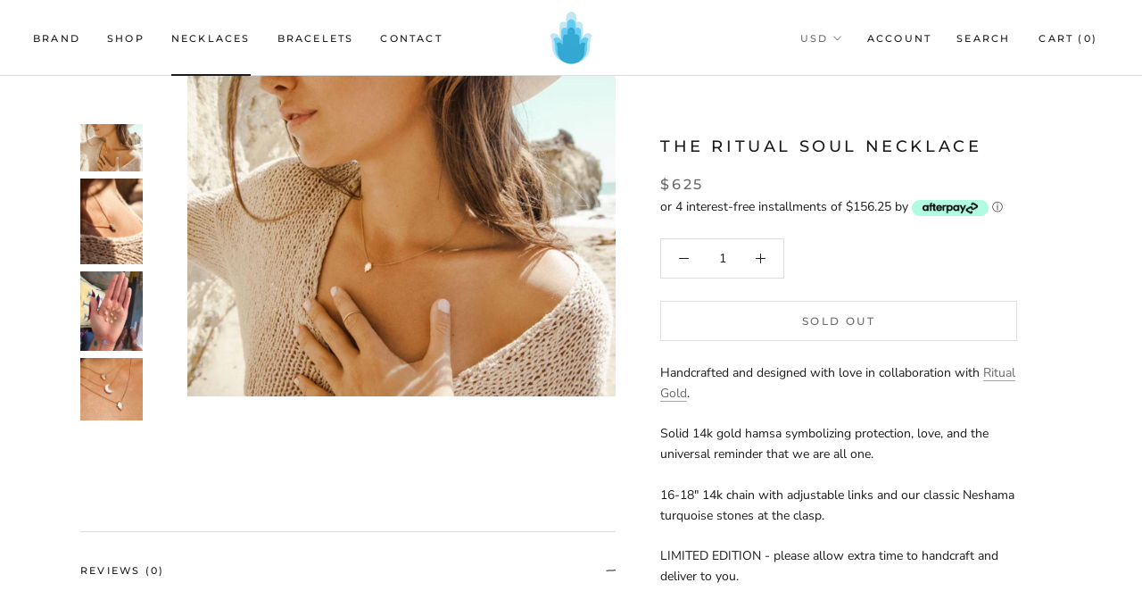

--- FILE ---
content_type: text/css
request_url: https://theneshamaproject.com/cdn/shop/t/11/assets/custom.css?v=29271989103366258341639533898
body_size: 165
content:
@media only screen and (max-width: 767px){section#section-1595706439057 h3.ImageHero__BlockHeading.Heading.u-h6{color:#fff;font-size:14pt!important;letter-spacing:1px}.custo-gallery-row{padding-left:0!important;padding-right:0!important}div#shopify-section-1595706439057 .ImageHero.ImageHero--large{background:unset!important;min-height:300px!important}div#shopify-section-1595706439057 .ImageHero__Image,.ImageHero__ImageWrapper{position:absolute;top:0;left:0;width:100%;height:100%;background-size:contain;background-position:center;background-repeat:no-repeat}div#shopify-section-1595706439057 a.ProductForm__AddToCart.Button.Button--primary.Button--full{max-width:max-content;margin:auto}section.custo-text p{font-size:10pt!important;letter-spacing:2px!important}.mobile-hide{display:none}h4.desk-hide{padding-top:20px;padding-bottom:10px!important}.ImageVideo__Overlay{left:0!important;right:0}img.ImageHero__MobilePlaceholder{height:100%}.custo-gallery-image{flex-wrap:wrap}.custo-gallery-heading{padding:20px 0!important}.custo-gallery-row{padding-bottom:10px!important}div#shopify-section-1595706439057 .ImageHero__Block.ImageHero__Block--normal{position:unset!important;text-align:center;left:0;right:0;max-width:100%;z-index:9999999}div#shopify-section-1595706439057 h3.ImageHero__BlockHeading.Heading.u-h6,div#shopify-section-1595706439057 .ImageHero__BlockContent.Rte p{color:#000!important}.mob-hide{display:none}}@media only screen and (min-width: 767px){.desk-hide{display:none}}section.custo-text p{text-align:center;font-size:18px;text-transform:uppercase;padding:20px 0;letter-spacing:5px}section.custo-text{padding-top:20px}#section-1595706439057 .ImageHero__Block{background:#0000;box-shadow:unset!important;position:absolute;left:5%;top:0;bottom:0;margin:auto;height:max-content}section#section-1595706439057 h3.ImageHero__BlockHeading.Heading.u-h6{color:#fff;font-size:20px;text-transform:uppercase}section#section-1595706439057 .ImageHero__BlockContent.Rte p{font-size:20px;color:#fff}section#section-1595706439057 a.ImageHero__BlockLink.Link.Link--underline{background-color:#fff;padding:10px 60px;color:#1c1b1b;border:none;letter-spacing:1px}.custo-gallery-image{display:flex;align-items:center}.custo-gallery-heading{text-align:center;background:#f4f1f0;padding:60px 10%}.custo-gallery-heading h4{padding-bottom:40px;font-size:18px;margin-bottom:0;letter-spacing:5px;text-transform:uppercase}.Link--underline:before,.shopify-payment-button__more-options:before{content:unset!important}div#shopify-section-1596387293031 a.Button.Button--primary{display:none}.custo-gallery-row{padding:10px}a.custom-social-btn{background-color:#00bdd8;padding:10px 20px;color:#fff;border:none;display:block;width:max-content;margin:20px auto auto;text-transform:uppercase;font-size:12px;letter-spacing:2px}.ImageHero__Block.ImageHero__Block--normal a.ProductForm__AddToCart.Button.Button--primary.Button--full:hover{color:#fff!important;border:1px solid #fff!important}
/*# sourceMappingURL=/cdn/shop/t/11/assets/custom.css.map?v=29271989103366258341639533898 */


--- FILE ---
content_type: text/css
request_url: https://theneshamaproject.com/cdn/shop/t/11/assets/custom.scss.css?v=173119870775686960351639448535
body_size: 526
content:
.shopify-policy__container{margin:40px auto 20px;max-width:85ch}.shopify-policy__container h1{font-family:Montserrat,sans-serif;font-weight:500;font-style:normal;font-size:1.8em;margin-bottom:30px;color:#1c1b1b;-webkit-transition:color .2s ease-in-out;transition:color .2s ease-in-out;letter-spacing:.2em;text-transform:uppercase}.ImageVideo__Overlay{position:absolute;top:0;left:8%;display:block;height:60%;bottom:-30%;margin:auto}.ImageVideo__Overlay #watch-video{position:absolute;bottom:130px;right:0;left:0;width:200px;margin:0 auto;background-color:#00bde2cc;color:#fff;font-size:1em;letter-spacing:.02em;text-transform:uppercase;padding:15px 0;border:1px solid lightblue;-webkit-transition:all .4s ease-in-out;transition:all .4s ease-in-out}.ImageVideo__Overlay #watch-video:hover{background-color:#0081ba}.AnnouncementBar__Content a{text-decoration:underline}.hero-subtitle{font-size:24px;color:#fff;z-index:15;margin-top:20px!important}.ImageHero__MobilePlaceholder{display:none;position:absolute;max-width:100%;top:0}.ImageHero__DesktopPlaceholder{display:block;position:absolute;width:100%;top:0}.ImageHero__VideoHolder.hidden{display:none}.NewsletterPopup{background-color:#33a8d2;border:3px solid #64CDF2}.Header__MainNav .HorizontalList__Item:nth-child(2) .Linklist__Item:first-child{display:none}.Header__MainNav .HorizontalList__Item:nth-child(2) .Linklist__Item .Linklist__Item:first-child{display:block}.Header__MainNav .HorizontalList__Item:nth-child(2) .Linklist__Item:nth-child(2) .Link--secondary,.Header__MainNav .HorizontalList__Item:nth-child(2) .Linklist__Item:nth-child(3) .Link--secondary{cursor:initial}.Header__MainNav .HorizontalList__Item:nth-child(2) .Linklist__Item .Linklist .Link--secondary{cursor:pointer}.CustomCollectionDesign .SectionHeader__Heading{margin-bottom:30px}.CustomCollectionDesign .SectionHeader__Description{text-shadow:0px 0px 15px rgba(0,0,0,.5);font-size:16px;max-width:800px}.CustomCollectionDesign .SectionHeader__Description p{margin-bottom:1em}#ytplayer.my-story-embed{max-height:67vw}.template-index #shopify-section-featured-collections{display:none}.template-index #shopify-section-1596387293031{display:block}#insta-feed{margin-top:10px!important;margin-bottom:40px!important;max-width:1200px}#insta-feed h2{font-family:Montserrat,sans-serif;font-weight:500;font-style:normal;letter-spacing:.2em;text-transform:uppercase;padding-bottom:30px}.SidebarMenu{z-index:18}.one-product-spacer,.two-product-spacer,.three-product-spacer{padding-left:60px;margin-bottom:120px;display:inline-block}.one-product-spacer{width:37.5%}.two-product-spacer{width:25%}.three-product-spacer{width:12.5%}.hero-subtitle{margin-top:110px!important}@media screen and (max-width: 640px){.instafeed-overlay{width:50%!important;height:50%!important}.instafeed-container{width:50%!important;padding-top:50%!important}.one-product-spacer,.two-product-spacer,.three-product-spacer{display:none}.ProductItem__Info--left{text-align:center}.Header__Wrapper{padding:6px 18px}.Header__LogoImage{max-width:50px}.template-index #shopify-section-featured-collections{display:block}.template-index #shopify-section-1596387293031,.ImageHero__VideoHolder,.ImageHero__DesktopPlaceholder{display:none}.ImageHero__MobilePlaceholder{display:block;opacity:.9;min-width:100%;max-width:initial}.ImageHero__OverlayImage{top:70px!important;max-width:265px}.ImageHero--large{min-height:580px}.ImageVideo__Overlay #watch-video{bottom:80px}img.Header__LogoImage{max-width:55px}.hero-subtitle{color:#eee;max-width:85%;font-size:22px;text-shadow:0px 0px 15px rgba(0,0,0,.8);margin-top:35px!important}#section-1547010281634 .ImageHero{background:#000}}.product-service .afterpay-paragraph,.product-service .Product__Aside .Product__Tabs,.product-service .Product__SlideshowNav--thumbnails{display:none!important}@media screen and (min-width: 641px){#shopify-section-1547010281634 .ImageHero--large.UseOverrideImage{min-height:300px}.ImageVideo__Overlay #watch-video{bottom:3px}}@media screen and (max-width: 398px){.ImageHero__MobilePlaceholder{height:100%}}@media screen and (min-width: 700px){#shopify-section-1547010281634 .ImageHero--large.UseOverrideImage{min-height:380px}}@media screen and (min-width: 800px){#shopify-section-1547010281634 .ImageHero--large.UseOverrideImage{min-height:400px}}@media screen and (min-width: 920px){#shopify-section-1547010281634 .ImageHero--large{min-height:500px}#shopify-section-1547010281634 .ImageHero--large.UseOverrideImage{min-height:450px}}@media screen and (min-width: 1070px){#shopify-section-1547010281634 .ImageHero--large,#shopify-section-1547010281634 .ImageHero--large.UseOverrideImage{min-height:600px}.ImageVideo__Overlay #watch-video{bottom:100px}.product-service .Product__Wrapper{max-width:calc(100% - 670px)}.product-service .Product__Info{width:500px}}@media screen and (min-width: 1240px){#shopify-section-1547010281634 .ImageHero--large{min-height:700px}#shopify-section-1547010281634 .ImageHero--large.UseOverrideImage{min-height:650px}.hero-subtitle{margin-top:20px!important;margin-bottom:0}}@media screen and (min-width: 1410px){#shopify-section-1547010281634 .ImageHero--large{min-height:800px}#shopify-section-1547010281634 .ImageHero--large.UseOverrideImage{min-height:650px}}@media screen and (min-width: 1500px){#shopify-section-1547010281634 .ImageHero--large{min-height:850px}#shopify-section-1547010281634 .ImageHero--large.UseOverrideImage{min-height:700px}}a.ProductForm__AddToCart.Button.Button--primary.Button--full{margin-top:20px}
/*# sourceMappingURL=/cdn/shop/t/11/assets/custom.scss.css.map?v=173119870775686960351639448535 */


--- FILE ---
content_type: text/css
request_url: https://theneshamaproject.com/cdn/shop/t/11/assets/custom-product.scss.css?v=143859782075294192181639448535
body_size: -601
content:
@media screen and (min-width: 1008px){.template-product .Product__Gallery{display:flex}.template-product .Product__SlideItem{position:absolute;top:0;display:none!important;max-height:490px;overflow:hidden}.template-product .Product__SlideItem.is-selected{display:block!important}.template-product .Product__SlideshowNav--dots{display:none!important}.template-product .Product__Slideshow{padding-top:50px;margin-left:50px;-webkit-box-flex:1;-ms-flex:1 0 auto;flex:1 0 auto}.template-product .Product__SlideshowNavScroller .imagethumb img{margin:4px 0}.Product__Gallery--withThumbnails .Product__SlideshowNav--thumbnails{flex:0 0 auto;-webkit-box-flex:0;display:block;min-height:480px}}@media screen and (min-width: 1500px){.template-product .Product__Gallery--withThumbnails .Product__SlideshowNav--thumbnails{min-height:520px}}
/*# sourceMappingURL=/cdn/shop/t/11/assets/custom-product.scss.css.map?v=143859782075294192181639448535 */


--- FILE ---
content_type: text/javascript
request_url: https://theneshamaproject.com/cdn/shop/t/11/assets/custom.js?v=8814717088703906631639448518
body_size: -765
content:
//# sourceMappingURL=/cdn/shop/t/11/assets/custom.js.map?v=8814717088703906631639448518


--- FILE ---
content_type: text/javascript
request_url: https://theneshamaproject.com/cdn/shop/t/11/assets/custom-product.js?v=94927701254793515731639448517
body_size: -227
content:
$(function(){function shortenAuthors(){setTimeout(function(){$(".spr-pagination-next a").html("See More \xBB"),$(".shorten-author").each(function(){const authorNames=$(this).html().split(" ");if(authorNames.length>1){const firstName=authorNames[0],lastName=authorNames[1];$(this).html(firstName+" "+lastName.toUpperCase().charAt(0)+".")}})},2200)}if($("body").hasClass("template-product")){const reviewText=$(".spr-summary-actions-togglereviews").html();if(reviewText&&reviewText.length>0){const re=/Based on (\d+) review.*/i,matches=reviewText.match(re);matches&&matches.length>0&&$(".Product__Tabs .Heading .text--light").html("("+matches[1]+")")}$("a.imagethumb").click(function(e){e.preventDefault(),$("a.imagethumb").removeClass("is-selected"),$(this).addClass("is-selected");const selectedImageId=$(this).attr("data-image");console.log(selectedImageId),$(".Product__SlideItem ").removeClass("is-selected"),$("#Image"+selectedImageId).addClass("is-selected")}),setTimeout(function(){$(".Product__Tabs button.Collapsible__Button.Heading").click()},2200),shortenAuthors(),$(".spr-pagination-next a").on("click",shortenAuthors)}});
//# sourceMappingURL=/cdn/shop/t/11/assets/custom-product.js.map?v=94927701254793515731639448517
